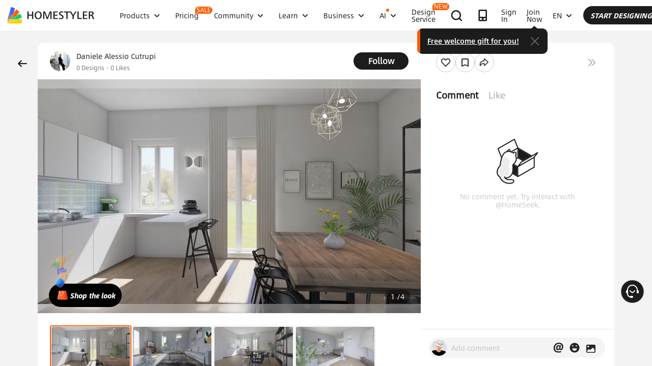

--- FILE ---
content_type: text/html; charset=utf-8
request_url: https://www.google.com/recaptcha/api2/aframe
body_size: 186
content:
<!DOCTYPE HTML><html><head><meta http-equiv="content-type" content="text/html; charset=UTF-8"></head><body><script nonce="Ih6qLBLGINj8_kkmvXoBxw">/** Anti-fraud and anti-abuse applications only. See google.com/recaptcha */ try{var clients={'sodar':'https://pagead2.googlesyndication.com/pagead/sodar?'};window.addEventListener("message",function(a){try{if(a.source===window.parent){var b=JSON.parse(a.data);var c=clients[b['id']];if(c){var d=document.createElement('img');d.src=c+b['params']+'&rc='+(localStorage.getItem("rc::a")?sessionStorage.getItem("rc::b"):"");window.document.body.appendChild(d);sessionStorage.setItem("rc::e",parseInt(sessionStorage.getItem("rc::e")||0)+1);localStorage.setItem("rc::h",'1768974143707');}}}catch(b){}});window.parent.postMessage("_grecaptcha_ready", "*");}catch(b){}</script></body></html>

--- FILE ---
content_type: application/javascript
request_url: https://gj.mmstat.com/eg.js?t=1768974139524
body_size: -76
content:
window.goldlog=(window.goldlog||{});goldlog.Etag="M1X3IfabeFkCARLaZnLGmnX6";goldlog.stag=1;

--- FILE ---
content_type: application/javascript
request_url: https://gj.mmstat.com/eg.js?t=1768974131004
body_size: 82
content:
window.goldlog=(window.goldlog||{});goldlog.Etag="M1X3IfabeFkCARLaZnLGmnX6";goldlog.stag=2;